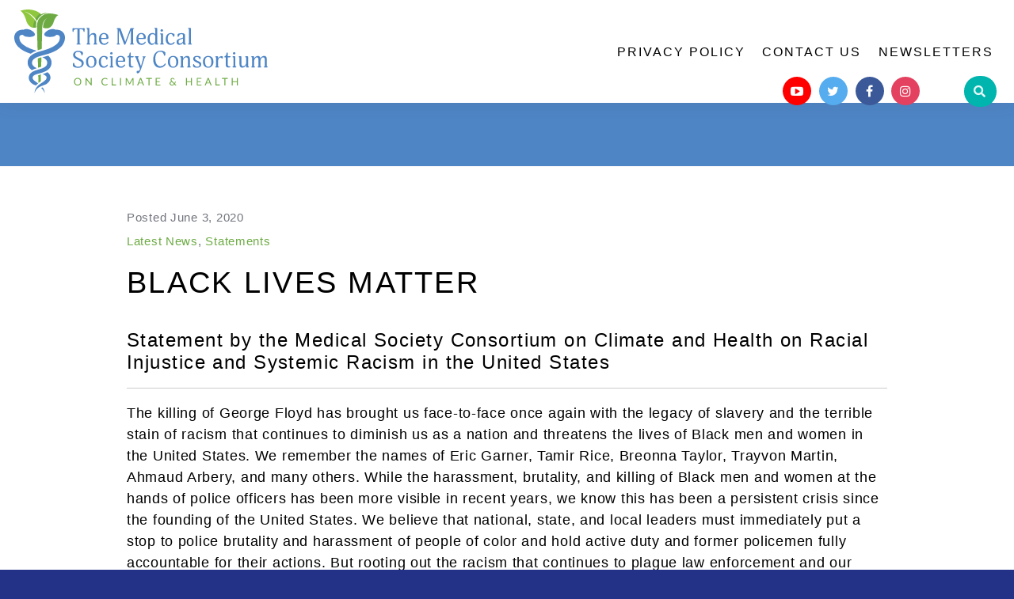

--- FILE ---
content_type: text/html; charset=UTF-8
request_url: https://test.ms2ch.org/statements/mscch-racial-injustice-systemic-racism/
body_size: 11979
content:
<!DOCTYPE html>
<html>
<head>
    <!-- Google tag (gtag.js) -->
    <script async src="https://www.googletagmanager.com/gtag/js?id=G-5M4G7M9GDC"></script>
    <script>
      window.dataLayer = window.dataLayer || [];
      function gtag(){dataLayer.push(arguments);}
      gtag('js', new Date());

      gtag('config', 'G-5M4G7M9GDC');
    </script>

    <!-- End Google Tag Manager -->
    <meta name='robots' content='noindex, nofollow' />

	<!-- This site is optimized with the Yoast SEO plugin v21.0 - https://yoast.com/wordpress/plugins/seo/ -->
	<meta property="og:locale" content="en_US" />
	<meta property="og:type" content="article" />
	<meta property="og:title" content="BLACK LIVES MATTER &middot; The Medical Society Consortium on Climate and Health (MSCCH)" />
	<meta property="og:description" content="Statement by the Medical Society Consortium on Climate and Health on Racial Injustice and Systemic Racism in the United States." />
	<meta property="og:url" content="https://test.ms2ch.org/statements/mscch-racial-injustice-systemic-racism/" />
	<meta property="og:site_name" content="The Medical Society Consortium on Climate and Health (MSCCH)" />
	<meta property="article:publisher" content="https://www.facebook.com/docsforclimate" />
	<meta property="article:published_time" content="2020-06-03T19:25:04+00:00" />
	<meta property="article:modified_time" content="2020-06-04T18:45:01+00:00" />
	<meta property="og:image" content="https://test.ms2ch.org/wp-content/uploads/2020/06/BlackBox.png" />
	<meta property="og:image:width" content="600" />
	<meta property="og:image:height" content="70" />
	<meta property="og:image:type" content="image/png" />
	<meta name="author" content="Wendy Cook" />
	<meta name="twitter:card" content="summary_large_image" />
	<meta name="twitter:creator" content="@docsforclimate" />
	<meta name="twitter:site" content="@docsforclimate" />
	<meta name="twitter:label1" content="Written by" />
	<meta name="twitter:data1" content="Wendy Cook" />
	<meta name="twitter:label2" content="Est. reading time" />
	<meta name="twitter:data2" content="3 minutes" />
	<script type="application/ld+json" class="yoast-schema-graph">{"@context":"https://schema.org","@graph":[{"@type":"WebPage","@id":"https://test.ms2ch.org/statements/mscch-racial-injustice-systemic-racism/","url":"https://test.ms2ch.org/statements/mscch-racial-injustice-systemic-racism/","name":"BLACK LIVES MATTER &middot; The Medical Society Consortium on Climate and Health (MSCCH)","isPartOf":{"@id":"https://test.ms2ch.org/#website"},"primaryImageOfPage":{"@id":"https://test.ms2ch.org/statements/mscch-racial-injustice-systemic-racism/#primaryimage"},"image":{"@id":"https://test.ms2ch.org/statements/mscch-racial-injustice-systemic-racism/#primaryimage"},"thumbnailUrl":"https://test.ms2ch.org/wp-content/uploads/2020/06/BlackBox.png","datePublished":"2020-06-03T19:25:04+00:00","dateModified":"2020-06-04T18:45:01+00:00","author":{"@id":"https://test.ms2ch.org/#/schema/person/ebb1b6df4795734fcd791c972b20b137"},"breadcrumb":{"@id":"https://test.ms2ch.org/statements/mscch-racial-injustice-systemic-racism/#breadcrumb"},"inLanguage":"en-US","potentialAction":[{"@type":"ReadAction","target":["https://test.ms2ch.org/statements/mscch-racial-injustice-systemic-racism/"]}]},{"@type":"ImageObject","inLanguage":"en-US","@id":"https://test.ms2ch.org/statements/mscch-racial-injustice-systemic-racism/#primaryimage","url":"https://test.ms2ch.org/wp-content/uploads/2020/06/BlackBox.png","contentUrl":"https://test.ms2ch.org/wp-content/uploads/2020/06/BlackBox.png","width":600,"height":70},{"@type":"BreadcrumbList","@id":"https://test.ms2ch.org/statements/mscch-racial-injustice-systemic-racism/#breadcrumb","itemListElement":[{"@type":"ListItem","position":1,"name":"Home","item":"https://test.ms2ch.org/"},{"@type":"ListItem","position":2,"name":"&nbsp;","item":"https://test.ms2ch.org/news/"},{"@type":"ListItem","position":3,"name":"BLACK LIVES MATTER"}]},{"@type":"WebSite","@id":"https://test.ms2ch.org/#website","url":"https://test.ms2ch.org/","name":"The Medical Society Consortium on Climate and Health (MSCCH)","description":"","potentialAction":[{"@type":"SearchAction","target":{"@type":"EntryPoint","urlTemplate":"https://test.ms2ch.org/?s={search_term_string}"},"query-input":"required name=search_term_string"}],"inLanguage":"en-US"},{"@type":"Person","@id":"https://test.ms2ch.org/#/schema/person/ebb1b6df4795734fcd791c972b20b137","name":"Wendy Cook","image":{"@type":"ImageObject","inLanguage":"en-US","@id":"https://test.ms2ch.org/#/schema/person/image/","url":"https://secure.gravatar.com/avatar/fae529767edfa3cf1739ca9eaa293d6b?s=96&d=mm&r=g","contentUrl":"https://secure.gravatar.com/avatar/fae529767edfa3cf1739ca9eaa293d6b?s=96&d=mm&r=g","caption":"Wendy Cook"}}]}</script>
	<!-- / Yoast SEO plugin. -->


<link rel='dns-prefetch' href='//use.typekit.net' />
<link rel="alternate" type="application/rss+xml" title="The Medical Society Consortium on Climate and Health (MSCCH) &raquo; BLACK LIVES MATTER Comments Feed" href="https://test.ms2ch.org/statements/mscch-racial-injustice-systemic-racism/feed/" />
		<!-- This site uses the Google Analytics by MonsterInsights plugin v8.19 - Using Analytics tracking - https://www.monsterinsights.com/ -->
							<script src="//www.googletagmanager.com/gtag/js?id=G-5M4G7M9GDC"  data-cfasync="false" data-wpfc-render="false" type="text/javascript" async></script>
			<script data-cfasync="false" data-wpfc-render="false" type="text/javascript">
				var mi_version = '8.19';
				var mi_track_user = true;
				var mi_no_track_reason = '';
				
								var disableStrs = [
										'ga-disable-G-5M4G7M9GDC',
									];

				/* Function to detect opted out users */
				function __gtagTrackerIsOptedOut() {
					for (var index = 0; index < disableStrs.length; index++) {
						if (document.cookie.indexOf(disableStrs[index] + '=true') > -1) {
							return true;
						}
					}

					return false;
				}

				/* Disable tracking if the opt-out cookie exists. */
				if (__gtagTrackerIsOptedOut()) {
					for (var index = 0; index < disableStrs.length; index++) {
						window[disableStrs[index]] = true;
					}
				}

				/* Opt-out function */
				function __gtagTrackerOptout() {
					for (var index = 0; index < disableStrs.length; index++) {
						document.cookie = disableStrs[index] + '=true; expires=Thu, 31 Dec 2099 23:59:59 UTC; path=/';
						window[disableStrs[index]] = true;
					}
				}

				if ('undefined' === typeof gaOptout) {
					function gaOptout() {
						__gtagTrackerOptout();
					}
				}
								window.dataLayer = window.dataLayer || [];

				window.MonsterInsightsDualTracker = {
					helpers: {},
					trackers: {},
				};
				if (mi_track_user) {
					function __gtagDataLayer() {
						dataLayer.push(arguments);
					}

					function __gtagTracker(type, name, parameters) {
						if (!parameters) {
							parameters = {};
						}

						if (parameters.send_to) {
							__gtagDataLayer.apply(null, arguments);
							return;
						}

						if (type === 'event') {
														parameters.send_to = monsterinsights_frontend.v4_id;
							var hookName = name;
							if (typeof parameters['event_category'] !== 'undefined') {
								hookName = parameters['event_category'] + ':' + name;
							}

							if (typeof MonsterInsightsDualTracker.trackers[hookName] !== 'undefined') {
								MonsterInsightsDualTracker.trackers[hookName](parameters);
							} else {
								__gtagDataLayer('event', name, parameters);
							}
							
						} else {
							__gtagDataLayer.apply(null, arguments);
						}
					}

					__gtagTracker('js', new Date());
					__gtagTracker('set', {
						'developer_id.dZGIzZG': true,
											});
										__gtagTracker('config', 'G-5M4G7M9GDC', {"forceSSL":"true"} );
															window.gtag = __gtagTracker;										(function () {
						/* https://developers.google.com/analytics/devguides/collection/analyticsjs/ */
						/* ga and __gaTracker compatibility shim. */
						var noopfn = function () {
							return null;
						};
						var newtracker = function () {
							return new Tracker();
						};
						var Tracker = function () {
							return null;
						};
						var p = Tracker.prototype;
						p.get = noopfn;
						p.set = noopfn;
						p.send = function () {
							var args = Array.prototype.slice.call(arguments);
							args.unshift('send');
							__gaTracker.apply(null, args);
						};
						var __gaTracker = function () {
							var len = arguments.length;
							if (len === 0) {
								return;
							}
							var f = arguments[len - 1];
							if (typeof f !== 'object' || f === null || typeof f.hitCallback !== 'function') {
								if ('send' === arguments[0]) {
									var hitConverted, hitObject = false, action;
									if ('event' === arguments[1]) {
										if ('undefined' !== typeof arguments[3]) {
											hitObject = {
												'eventAction': arguments[3],
												'eventCategory': arguments[2],
												'eventLabel': arguments[4],
												'value': arguments[5] ? arguments[5] : 1,
											}
										}
									}
									if ('pageview' === arguments[1]) {
										if ('undefined' !== typeof arguments[2]) {
											hitObject = {
												'eventAction': 'page_view',
												'page_path': arguments[2],
											}
										}
									}
									if (typeof arguments[2] === 'object') {
										hitObject = arguments[2];
									}
									if (typeof arguments[5] === 'object') {
										Object.assign(hitObject, arguments[5]);
									}
									if ('undefined' !== typeof arguments[1].hitType) {
										hitObject = arguments[1];
										if ('pageview' === hitObject.hitType) {
											hitObject.eventAction = 'page_view';
										}
									}
									if (hitObject) {
										action = 'timing' === arguments[1].hitType ? 'timing_complete' : hitObject.eventAction;
										hitConverted = mapArgs(hitObject);
										__gtagTracker('event', action, hitConverted);
									}
								}
								return;
							}

							function mapArgs(args) {
								var arg, hit = {};
								var gaMap = {
									'eventCategory': 'event_category',
									'eventAction': 'event_action',
									'eventLabel': 'event_label',
									'eventValue': 'event_value',
									'nonInteraction': 'non_interaction',
									'timingCategory': 'event_category',
									'timingVar': 'name',
									'timingValue': 'value',
									'timingLabel': 'event_label',
									'page': 'page_path',
									'location': 'page_location',
									'title': 'page_title',
								};
								for (arg in args) {
																		if (!(!args.hasOwnProperty(arg) || !gaMap.hasOwnProperty(arg))) {
										hit[gaMap[arg]] = args[arg];
									} else {
										hit[arg] = args[arg];
									}
								}
								return hit;
							}

							try {
								f.hitCallback();
							} catch (ex) {
							}
						};
						__gaTracker.create = newtracker;
						__gaTracker.getByName = newtracker;
						__gaTracker.getAll = function () {
							return [];
						};
						__gaTracker.remove = noopfn;
						__gaTracker.loaded = true;
						window['__gaTracker'] = __gaTracker;
					})();
									} else {
										console.log("");
					(function () {
						function __gtagTracker() {
							return null;
						}

						window['__gtagTracker'] = __gtagTracker;
						window['gtag'] = __gtagTracker;
					})();
									}
			</script>
				<!-- / Google Analytics by MonsterInsights -->
		    <title>BLACK LIVES MATTER &middot; The Medical Society Consortium on Climate and Health (MSCCH)</title>
    <meta charset="UTF-8">
    <meta http-equiv="X-UA-Compatible" content="IE=edge,chrome=1">
    <meta name="viewport" content="width=device-width, initial-scale=1">
<link rel='stylesheet' id='wp-block-library-css' href='https://test.ms2ch.org/wp-includes/css/dist/block-library/style.min.css?ver=6.3' type='text/css' media='all' />
<style id='classic-theme-styles-inline-css' type='text/css'>
/*! This file is auto-generated */
.wp-block-button__link{color:#fff;background-color:#32373c;border-radius:9999px;box-shadow:none;text-decoration:none;padding:calc(.667em + 2px) calc(1.333em + 2px);font-size:1.125em}.wp-block-file__button{background:#32373c;color:#fff;text-decoration:none}
</style>
<style id='global-styles-inline-css' type='text/css'>
body{--wp--preset--color--black: #000000;--wp--preset--color--cyan-bluish-gray: #abb8c3;--wp--preset--color--white: #ffffff;--wp--preset--color--pale-pink: #f78da7;--wp--preset--color--vivid-red: #cf2e2e;--wp--preset--color--luminous-vivid-orange: #ff6900;--wp--preset--color--luminous-vivid-amber: #fcb900;--wp--preset--color--light-green-cyan: #7bdcb5;--wp--preset--color--vivid-green-cyan: #00d084;--wp--preset--color--pale-cyan-blue: #8ed1fc;--wp--preset--color--vivid-cyan-blue: #0693e3;--wp--preset--color--vivid-purple: #9b51e0;--wp--preset--gradient--vivid-cyan-blue-to-vivid-purple: linear-gradient(135deg,rgba(6,147,227,1) 0%,rgb(155,81,224) 100%);--wp--preset--gradient--light-green-cyan-to-vivid-green-cyan: linear-gradient(135deg,rgb(122,220,180) 0%,rgb(0,208,130) 100%);--wp--preset--gradient--luminous-vivid-amber-to-luminous-vivid-orange: linear-gradient(135deg,rgba(252,185,0,1) 0%,rgba(255,105,0,1) 100%);--wp--preset--gradient--luminous-vivid-orange-to-vivid-red: linear-gradient(135deg,rgba(255,105,0,1) 0%,rgb(207,46,46) 100%);--wp--preset--gradient--very-light-gray-to-cyan-bluish-gray: linear-gradient(135deg,rgb(238,238,238) 0%,rgb(169,184,195) 100%);--wp--preset--gradient--cool-to-warm-spectrum: linear-gradient(135deg,rgb(74,234,220) 0%,rgb(151,120,209) 20%,rgb(207,42,186) 40%,rgb(238,44,130) 60%,rgb(251,105,98) 80%,rgb(254,248,76) 100%);--wp--preset--gradient--blush-light-purple: linear-gradient(135deg,rgb(255,206,236) 0%,rgb(152,150,240) 100%);--wp--preset--gradient--blush-bordeaux: linear-gradient(135deg,rgb(254,205,165) 0%,rgb(254,45,45) 50%,rgb(107,0,62) 100%);--wp--preset--gradient--luminous-dusk: linear-gradient(135deg,rgb(255,203,112) 0%,rgb(199,81,192) 50%,rgb(65,88,208) 100%);--wp--preset--gradient--pale-ocean: linear-gradient(135deg,rgb(255,245,203) 0%,rgb(182,227,212) 50%,rgb(51,167,181) 100%);--wp--preset--gradient--electric-grass: linear-gradient(135deg,rgb(202,248,128) 0%,rgb(113,206,126) 100%);--wp--preset--gradient--midnight: linear-gradient(135deg,rgb(2,3,129) 0%,rgb(40,116,252) 100%);--wp--preset--font-size--small: 13px;--wp--preset--font-size--medium: 20px;--wp--preset--font-size--large: 36px;--wp--preset--font-size--x-large: 42px;--wp--preset--spacing--20: 0.44rem;--wp--preset--spacing--30: 0.67rem;--wp--preset--spacing--40: 1rem;--wp--preset--spacing--50: 1.5rem;--wp--preset--spacing--60: 2.25rem;--wp--preset--spacing--70: 3.38rem;--wp--preset--spacing--80: 5.06rem;--wp--preset--shadow--natural: 6px 6px 9px rgba(0, 0, 0, 0.2);--wp--preset--shadow--deep: 12px 12px 50px rgba(0, 0, 0, 0.4);--wp--preset--shadow--sharp: 6px 6px 0px rgba(0, 0, 0, 0.2);--wp--preset--shadow--outlined: 6px 6px 0px -3px rgba(255, 255, 255, 1), 6px 6px rgba(0, 0, 0, 1);--wp--preset--shadow--crisp: 6px 6px 0px rgba(0, 0, 0, 1);}:where(.is-layout-flex){gap: 0.5em;}:where(.is-layout-grid){gap: 0.5em;}body .is-layout-flow > .alignleft{float: left;margin-inline-start: 0;margin-inline-end: 2em;}body .is-layout-flow > .alignright{float: right;margin-inline-start: 2em;margin-inline-end: 0;}body .is-layout-flow > .aligncenter{margin-left: auto !important;margin-right: auto !important;}body .is-layout-constrained > .alignleft{float: left;margin-inline-start: 0;margin-inline-end: 2em;}body .is-layout-constrained > .alignright{float: right;margin-inline-start: 2em;margin-inline-end: 0;}body .is-layout-constrained > .aligncenter{margin-left: auto !important;margin-right: auto !important;}body .is-layout-constrained > :where(:not(.alignleft):not(.alignright):not(.alignfull)){max-width: var(--wp--style--global--content-size);margin-left: auto !important;margin-right: auto !important;}body .is-layout-constrained > .alignwide{max-width: var(--wp--style--global--wide-size);}body .is-layout-flex{display: flex;}body .is-layout-flex{flex-wrap: wrap;align-items: center;}body .is-layout-flex > *{margin: 0;}body .is-layout-grid{display: grid;}body .is-layout-grid > *{margin: 0;}:where(.wp-block-columns.is-layout-flex){gap: 2em;}:where(.wp-block-columns.is-layout-grid){gap: 2em;}:where(.wp-block-post-template.is-layout-flex){gap: 1.25em;}:where(.wp-block-post-template.is-layout-grid){gap: 1.25em;}.has-black-color{color: var(--wp--preset--color--black) !important;}.has-cyan-bluish-gray-color{color: var(--wp--preset--color--cyan-bluish-gray) !important;}.has-white-color{color: var(--wp--preset--color--white) !important;}.has-pale-pink-color{color: var(--wp--preset--color--pale-pink) !important;}.has-vivid-red-color{color: var(--wp--preset--color--vivid-red) !important;}.has-luminous-vivid-orange-color{color: var(--wp--preset--color--luminous-vivid-orange) !important;}.has-luminous-vivid-amber-color{color: var(--wp--preset--color--luminous-vivid-amber) !important;}.has-light-green-cyan-color{color: var(--wp--preset--color--light-green-cyan) !important;}.has-vivid-green-cyan-color{color: var(--wp--preset--color--vivid-green-cyan) !important;}.has-pale-cyan-blue-color{color: var(--wp--preset--color--pale-cyan-blue) !important;}.has-vivid-cyan-blue-color{color: var(--wp--preset--color--vivid-cyan-blue) !important;}.has-vivid-purple-color{color: var(--wp--preset--color--vivid-purple) !important;}.has-black-background-color{background-color: var(--wp--preset--color--black) !important;}.has-cyan-bluish-gray-background-color{background-color: var(--wp--preset--color--cyan-bluish-gray) !important;}.has-white-background-color{background-color: var(--wp--preset--color--white) !important;}.has-pale-pink-background-color{background-color: var(--wp--preset--color--pale-pink) !important;}.has-vivid-red-background-color{background-color: var(--wp--preset--color--vivid-red) !important;}.has-luminous-vivid-orange-background-color{background-color: var(--wp--preset--color--luminous-vivid-orange) !important;}.has-luminous-vivid-amber-background-color{background-color: var(--wp--preset--color--luminous-vivid-amber) !important;}.has-light-green-cyan-background-color{background-color: var(--wp--preset--color--light-green-cyan) !important;}.has-vivid-green-cyan-background-color{background-color: var(--wp--preset--color--vivid-green-cyan) !important;}.has-pale-cyan-blue-background-color{background-color: var(--wp--preset--color--pale-cyan-blue) !important;}.has-vivid-cyan-blue-background-color{background-color: var(--wp--preset--color--vivid-cyan-blue) !important;}.has-vivid-purple-background-color{background-color: var(--wp--preset--color--vivid-purple) !important;}.has-black-border-color{border-color: var(--wp--preset--color--black) !important;}.has-cyan-bluish-gray-border-color{border-color: var(--wp--preset--color--cyan-bluish-gray) !important;}.has-white-border-color{border-color: var(--wp--preset--color--white) !important;}.has-pale-pink-border-color{border-color: var(--wp--preset--color--pale-pink) !important;}.has-vivid-red-border-color{border-color: var(--wp--preset--color--vivid-red) !important;}.has-luminous-vivid-orange-border-color{border-color: var(--wp--preset--color--luminous-vivid-orange) !important;}.has-luminous-vivid-amber-border-color{border-color: var(--wp--preset--color--luminous-vivid-amber) !important;}.has-light-green-cyan-border-color{border-color: var(--wp--preset--color--light-green-cyan) !important;}.has-vivid-green-cyan-border-color{border-color: var(--wp--preset--color--vivid-green-cyan) !important;}.has-pale-cyan-blue-border-color{border-color: var(--wp--preset--color--pale-cyan-blue) !important;}.has-vivid-cyan-blue-border-color{border-color: var(--wp--preset--color--vivid-cyan-blue) !important;}.has-vivid-purple-border-color{border-color: var(--wp--preset--color--vivid-purple) !important;}.has-vivid-cyan-blue-to-vivid-purple-gradient-background{background: var(--wp--preset--gradient--vivid-cyan-blue-to-vivid-purple) !important;}.has-light-green-cyan-to-vivid-green-cyan-gradient-background{background: var(--wp--preset--gradient--light-green-cyan-to-vivid-green-cyan) !important;}.has-luminous-vivid-amber-to-luminous-vivid-orange-gradient-background{background: var(--wp--preset--gradient--luminous-vivid-amber-to-luminous-vivid-orange) !important;}.has-luminous-vivid-orange-to-vivid-red-gradient-background{background: var(--wp--preset--gradient--luminous-vivid-orange-to-vivid-red) !important;}.has-very-light-gray-to-cyan-bluish-gray-gradient-background{background: var(--wp--preset--gradient--very-light-gray-to-cyan-bluish-gray) !important;}.has-cool-to-warm-spectrum-gradient-background{background: var(--wp--preset--gradient--cool-to-warm-spectrum) !important;}.has-blush-light-purple-gradient-background{background: var(--wp--preset--gradient--blush-light-purple) !important;}.has-blush-bordeaux-gradient-background{background: var(--wp--preset--gradient--blush-bordeaux) !important;}.has-luminous-dusk-gradient-background{background: var(--wp--preset--gradient--luminous-dusk) !important;}.has-pale-ocean-gradient-background{background: var(--wp--preset--gradient--pale-ocean) !important;}.has-electric-grass-gradient-background{background: var(--wp--preset--gradient--electric-grass) !important;}.has-midnight-gradient-background{background: var(--wp--preset--gradient--midnight) !important;}.has-small-font-size{font-size: var(--wp--preset--font-size--small) !important;}.has-medium-font-size{font-size: var(--wp--preset--font-size--medium) !important;}.has-large-font-size{font-size: var(--wp--preset--font-size--large) !important;}.has-x-large-font-size{font-size: var(--wp--preset--font-size--x-large) !important;}
.wp-block-navigation a:where(:not(.wp-element-button)){color: inherit;}
:where(.wp-block-post-template.is-layout-flex){gap: 1.25em;}:where(.wp-block-post-template.is-layout-grid){gap: 1.25em;}
:where(.wp-block-columns.is-layout-flex){gap: 2em;}:where(.wp-block-columns.is-layout-grid){gap: 2em;}
.wp-block-pullquote{font-size: 1.5em;line-height: 1.6;}
</style>
<link rel='stylesheet' id='app-styles-css' href='https://test.ms2ch.org/wp-content/themes/mscch/dist/assets/css/app.css?ver=6.3' type='text/css' media='all' />
<link rel='stylesheet' id='app-extra-styles-css' href='https://test.ms2ch.org/wp-content/themes/mscch/dist/assets/css/extra.css?ver=6.3' type='text/css' media='all' />
<link rel='stylesheet' id='font-awesome-css' href='https://test.ms2ch.org/wp-content/themes/mscch/dist/assets/fonts/font-awesome-4.6.3/css/font-awesome.min.css?ver=6.3' type='text/css' media='all' />
<script type='text/javascript' src='https://test.ms2ch.org/wp-includes/js/jquery/jquery.min.js?ver=3.7.0' id='jquery-core-js'></script>
<script type='text/javascript' src='https://test.ms2ch.org/wp-includes/js/jquery/jquery-migrate.min.js?ver=3.4.1' id='jquery-migrate-js'></script>
<script type='text/javascript' src='https://test.ms2ch.org/wp-content/plugins/google-analytics-for-wordpress/assets/js/frontend-gtag.min.js?ver=8.19' id='monsterinsights-frontend-script-js'></script>
<script data-cfasync="false" data-wpfc-render="false" type="text/javascript" id='monsterinsights-frontend-script-js-extra'>/* <![CDATA[ */
var monsterinsights_frontend = {"js_events_tracking":"true","download_extensions":"doc,pdf,ppt,zip,xls,docx,pptx,xlsx","inbound_paths":"[]","home_url":"https:\/\/test.ms2ch.org","hash_tracking":"false","v4_id":"G-5M4G7M9GDC"};/* ]]> */
</script>
<script type='text/javascript' src='//use.typekit.net/hba1ndc.js?ver=6.3' id='typekit-js-js'></script>
<link rel="https://api.w.org/" href="https://test.ms2ch.org/wp-json/" /><link rel="alternate" type="application/json" href="https://test.ms2ch.org/wp-json/wp/v2/posts/3281" /><link rel='shortlink' href='https://test.ms2ch.org/?p=3281' />
<link rel="alternate" type="application/json+oembed" href="https://test.ms2ch.org/wp-json/oembed/1.0/embed?url=https%3A%2F%2Ftest.ms2ch.org%2Fstatements%2Fmscch-racial-injustice-systemic-racism%2F" />
<link rel="alternate" type="text/xml+oembed" href="https://test.ms2ch.org/wp-json/oembed/1.0/embed?url=https%3A%2F%2Ftest.ms2ch.org%2Fstatements%2Fmscch-racial-injustice-systemic-racism%2F&#038;format=xml" />
<link rel="apple-touch-icon" sizes="180x180" href="https://test.ms2ch.org/wp-content/themes/mscch/dist/assets/favicons/apple-touch-icon.png">
<link rel="icon" type="image/png" href="https://test.ms2ch.org/wp-content/themes/mscch/dist/assets/favicons/favicon-32x32.png" sizes="32x32">
<link rel="icon" type="image/png" href="https://test.ms2ch.org/wp-content/themes/mscch/dist/assets/favicons/favicon-16x16.png" sizes="16x16">
<link rel="manifest" href="https://test.ms2ch.org/wp-content/themes/mscch/dist/assets/favicons/manifest.json">
<link rel="mask-icon" href="https://test.ms2ch.org/wp-content/themes/mscch/dist/assets/favicons/safari-pinned-tab.svg" color="#5bbad5">
<link rel="shortcut icon" href="https://test.ms2ch.org/wp-content/themes/mscch/dist/assets/favicons/favicon.ico">
<meta name="msapplication-config" content="https://test.ms2ch.org/wp-content/themes/mscch/dist/assets/favicons/browserconfig.xml">
<meta name="theme-color" content="#ffffff"></head>

<body class="post-template-default single single-post postid-3281 single-format-standard nav-down">
<!-- Google Tag Manager (noscript) -->
<noscript><iframe src="https://www.googletagmanager.com/gtag/js?id=G-5M4G7M9GDC"
height="0" width="0" style="display:none;visibility:hidden"></iframe></noscript>
<!-- End Google Tag Manager (noscript) -->
<style>
  .f-banner { display: block; }
  .n-banner { display: none; }

  @media (max-width: 800px) {
    .n-banner { display: block; }
    .f-banner { display: none; }
  }
  a.meeting, a.meeting:visited, a.meeting:active { font-weight: bold; color: #000; text-transform: none; }
</style>
<header id="header">

    <div class="site-branding">
        <h1><a title="The Medical Society Consortium on Climate and Health (MSCCH)" href="https://test.ms2ch.org/">The Medical Society Consortium on Climate and Health (MSCCH)</a></h1>
        <span class="mobile"><a href="javascript:void(0);" class="menu-toggle"><span></span></a></span>
    </div>

    <nav id="main_nav">
    <ul id="menu-footer-menu" class="sf-menu"><li id="menu-item-72" class="menu-item menu-item-type-post_type menu-item-object-page menu-item-72"><a href="https://test.ms2ch.org/privacy-policy/">Privacy Policy</a></li>
<li id="menu-item-71" class="menu-item menu-item-type-post_type menu-item-object-page menu-item-71"><a href="https://test.ms2ch.org/contact-us/">Contact Us</a></li>
<li id="menu-item-3562" class="menu-item menu-item-type-post_type menu-item-object-page menu-item-3562"><a href="https://test.ms2ch.org/newsletters/">Newsletters</a></li>
</ul>
<script src="https://cdnjs.cloudflare.com/ajax/libs/fomantic-ui/2.8.6/components/dropdown.min.js" integrity="sha512-+U2Isgshv0Y85qgNOcT4xIpoHUgdg1Q5JoCX/6fwdao/LdKiyeg10LNhjLiUYvS6yNgDjnVoDGPtFGxUgZZs5g==" crossorigin="anonymous"></script>
<script src="https://cdnjs.cloudflare.com/ajax/libs/fomantic-ui/2.8.6/components/transition.min.js" integrity="sha512-PizVXr2x8nthLzuhSX9uZjZ6VQpxdh8+sNvx+JZSOJA29Edpz+Ly+y+dS87Vi4wyc1YFAgDczoV0pqdXXPltmA==" crossorigin="anonymous"></script>
<link rel="stylesheet" href="https://cdnjs.cloudflare.com/ajax/libs/fomantic-ui/2.8.6/components/dropdown.min.css" integrity="sha512-Cv7cRtnlqQDkeoONHsz0pyJNQ0FigUQx8W64Vz4V70Mr3FY4XGbeBqSeku87unHQa6RFnnwzrqvIioDOKN3H3w==" crossorigin="anonymous" />
<link rel="stylesheet" href="https://cdnjs.cloudflare.com/ajax/libs/fomantic-ui/2.8.6/components/icon.min.css" integrity="sha512-NojBSCzeLTZkJkQ0ObelJ/0pqoSHbKoYnjp1og+sUfw2gvpjREwEqVtU9PHabkcPET3LwlMMGOQ9edcijccX0A==" crossorigin="anonymous" />
<link rel="stylesheet" href="https://cdnjs.cloudflare.com/ajax/libs/fomantic-ui/2.8.6/components/transition.min.css" integrity="sha512-pinUcwCNaqU0NZshAbsdo6KVLgxKgFh1YH2Hb5otGJMMnEjgH3y9wxbA3Ig2onWdMNGI/ee9SlrZ0X5xcqqnVw==" crossorigin="anonymous" />
<link rel="stylesheet" href="https://cdnjs.cloudflare.com/ajax/libs/fomantic-ui/2.8.6/components/button.min.css" integrity="sha512-hpR1SH+1uSqEdCFKK46vUDXQsyQoUOqwMZFEEzW1pr7Echg+D6m98lxX7LLaOHr1/01IRt6GxL3AFfeIuCON0A==" crossorigin="anonymous" />

<script>
    jQuery(document).ready(function(){
        jQuery('.ui.dropdown').dropdown();

        var search_form = document.getElementById('search_form');
        jQuery('#search_input').on('keydown', function(event){
            if(event.keyCode == 13) {
                search_form.submit();
            }
        });
        jQuery('#search_input').on('click', function(event){
            event.stopPropagation();
        });
        jQuery('.search.link.icon').on('click', function(){
            search_form.submit();
        });
    });
</script>

<div>

  <div class="social">

            <a style="background-color:red" href="https://www.youtube.com/channel/UCQlggzyMLAzfiYpw7pe96RA" class="youtube" title="Watch us on YouTube">
            <i class="fa fa-youtube-play"></i>
        </a>
    
            <a href="https://www.twitter.com/docsforclimate" class="twitter" title="Follow us on Twitter">
            <i class="fa fa-twitter"></i>
        </a>
    
            <a href="https://www.facebook.com/docsforclimate" class="facebook" title="Like us on Facebook">
            <i class="fa fa-facebook"></i>
        </a>
    
            <a href="https://www.instagram.com/docsforclimate" class="instagram" title="Find us on Instagram">
            <i class="fa fa-instagram"></i>
        </a>
    
  </div>

        <div id="search_desktop" class="ui floating dropdown teal icon button" tabindex="0" style="margin-left:3rem; z-index:25; border-radius:10em !important;">
            <i class="search icon"></i>
            <div class="menu transition hidden" tabindex="-1">
              <div class="ui icon input" style="margin:0">
                <form id="search_form" action="https://ms2ch.org">
                  <input type="submit" style="display:none"/>
                  <input id="search_input" type="text" name="s" placeholder="Search ...">
                </form>
                <i class="teal search link icon" style="padding:1em; margin-right:1em;"></i>
              </div>
              <div class="menu" style="height: 0px;">
                  <div class="item" style="height: 0px;"></div>
              </div>
            </div>
      </div>
  
  
</div>
    </nav>

</header>
<div class="print"><img src="https://test.ms2ch.org/wp-content/themes/mscch/dist/assets/images/logo.png" height="75" width="250" /></div>

<section id="main">
    <header class="page-header">
    <div class="container">
                <h1>&nbsp;</h1>
                    </div>
</header>    <div class="main-content resize">
        <article class="post-3281 post type-post status-publish format-standard has-post-thumbnail hentry category-latest-news category-statements">
        <footer class="meta">

    

    <span class="post-date">Posted <time datetime="2026-01-19T22:34:19+00:00" pubdate class="updated">June 3, 2020</time>
                </span>
    <span class="categories"><a href="https://test.ms2ch.org/category/latest-news/" alt="View all posts in Latest News">Latest News</a>, <a href="https://test.ms2ch.org/category/statements/" alt="View all posts in Statements">Statements</a></span></footer>



<h1 class="entry-title">BLACK LIVES MATTER</h1><h3>Statement by the Medical Society Consortium on Climate and Health on Racial Injustice and Systemic Racism in the United States</h3>
<hr />
<p>The killing of George Floyd has brought us face-to-face once again with the legacy of slavery and the terrible stain of racism that continues to diminish us as a nation and threatens the lives of Black men and women in the United States. We remember the names of Eric Garner, Tamir Rice, Breonna Taylor, Trayvon Martin, Ahmaud Arbery, and many others. While the harassment, brutality, and killing of Black men and women at the hands of police officers has been more visible in recent years, we know this has been a persistent crisis since the founding of the United States. We believe that national, state, and local leaders must immediately put a stop to police brutality and harassment of people of color and hold active duty and former policemen fully accountable for their actions. But rooting out the racism that continues to plague law enforcement and our broader criminal justice system is only one step among many. The people who are living this reality every day must be included in crafting long-lasting solutions.</p>
<p>Historically, discriminatory laws, policies, and practices have restricted African Americans to certain neighborhoods and housing types, which in turn limited access to jobs and wealth accumulation, since homeownership is the largest source of wealth for most Americans. These communities of color continue to this day to suffer from underinvestment and policies that reflect persisting structural racism. Structural racism is the systematic de-valuing of some people and advantaging of others based on skin color across multiple laws, policies, and institutional practices. As health professionals, we see the effects of this structural racism in the health of people of color and Indigenous people living in the United States. It is evident in the increased COVID-19 deaths for those living in communities beset with poor air quality where housing, transportation, economic development, and zoning practices place them in proximity with toxins, industrial emissions, and diesel exhaust exposure. It is evident where more hazardous conditions overlap with deprivations like insufficient access to healthy food, clean air and water, and poor access to jobs, and health services. The result is a devastating mix of higher rates of health dangers such as infant mortality, asthma, cardiovascular disease, diabetes, and infectious diseases such as COVID-19.</p>
<p>Most directly related to our work, racism also causes an increased likelihood of greater vulnerability to the adverse health consequences from climate change because of degraded built environments and lack of access to information, political power, and financial resources needed to build resilience. Resilience is essential in the face of climate change. In addition, these neighborhoods are often more vulnerable to the effects of heat, storms and floods. People have less ability to escape danger because of a dearth of transportation options and inadequate financial assets.</p>
<p>We believe the United States must address the threats of climate change and increase investments and policies that improve the social determinants of health and promote racial and economic equity. Building a green economy based on clean energy, zero-carbon transportation, and healthier agricultural and land use policies that draw carbon from the air have the potential to realize an improved future. The only sustainable remedy to the increased risk of health harms from climate change will be achieved by addressing the underlying conditions that cause people to be more vulnerable to ill health throughout their lives.</p>
<p>The principle is simple: everyone deserves an equal opportunity to live a healthy life.</p>
        </article>

            </div> <!-- / .main-content -->

</section><!-- / #main -->

<footer id="footer">
    <section id="footer_signup">
    <div class="gform_wrapper">
    <h3>Become a Medical Advocate for Climate and Health</h3>
    <p>We are seeking physicians in every community in America who are willing to become advocates for climate and health in their community by speaking to local policymakers, local press and community groups. Please become an advocate today.</p>
    <a href="/sign-join-us/" class="button">Sign up now</a>
    </div>
</section>

    <div class="container">
    <section class="footer-info">
    <div class="container f-top"><address style="margin:0 1rem 1rem 2rem; max-width:90%">Medical Society Consortium on Climate and Health
<p><a href="mailto:info@medsocietiesforclimatehealth.org">info@medsocietiesforclimatehealth.org</a></p>
<p>&nbsp;</p>
<a href="https://advancement.gmu.edu/iss23" class="button external" target="_blank" style="margin-bottom:1rem">Donate Today</a>
<div style="display:flex; justify-content:space-around; align-items:center;"><a href="http://gmu.edu" style="margin:0 15px"><img src="/wp-content/themes/mscch/assets/images/george_mason.svg" style="width: 125px"></a><a href="https://med.stanford.edu/allergyandasthma.html"><img src="/wp-content/themes/mscch/assets/images/stanford_sean_parker_center_65h.png" style="max-width:85%; margin-top:10px"></a></div>
<p style="font-size: 90%; margin-bottom:1rem">The Consortium is hosted by the George Mason University Center for Climate Change Communication in collaboration with Sean N. Parker Center at the Stanford School of Medicine.</p>
<p style="font-size: 90%; margin-bottom:1rem">The views of the Consortium do not necessarily represent the views of each individual member society.
All members and affiliates support the Consensus statement.</p>

<script>
  (function(i,s,o,g,r,a,m){i['GoogleAnalyticsObject']=r;i[r]=i[r]||function(){
  (i[r].q=i[r].q||[]).push(arguments)},i[r].l=1*new Date();a=s.createElement(o),
  m=s.getElementsByTagName(o)[0];a.async=1;a.src=g;m.parentNode.insertBefore(a,m)
  })(window,document,'script','https://www.google-analytics.com/analytics.js','ga');

  ga('create', 'UA-93480800-1', 'auto');
  ga('send', 'pageview');

</script></address></div><div class="container"><nav class="footer-nav"><ul id="menu-footer-menu-1" class="menu"><li class="menu-item menu-item-type-post_type menu-item-object-page menu-item-72"><a href="https://test.ms2ch.org/privacy-policy/">Privacy Policy</a></li>
<li class="menu-item menu-item-type-post_type menu-item-object-page menu-item-71"><a href="https://test.ms2ch.org/contact-us/">Contact Us</a></li>
<li class="menu-item menu-item-type-post_type menu-item-object-page menu-item-3562"><a href="https://test.ms2ch.org/newsletters/">Newsletters</a></li>
</ul></nav></div>
</section>
    </div>
</footer>

<script type='text/javascript' src='https://test.ms2ch.org/wp-content/plugins/page-links-to/dist/new-tab.js?ver=3.3.6' id='page-links-to-js'></script>
<script type='text/javascript' src='https://test.ms2ch.org/wp-content/themes/mscch/dist/assets/js/app.js?ver=6.3' id='liberty-js-js'></script>
<script type='text/javascript' src='https://test.ms2ch.org/wp-content/themes/mscch/dist/assets/js/fomantic-ui/2.8.6/components/dropdown.min.js?ver=6.3' id='fomantic-dropdown-js-js'></script>

</body>
</html>